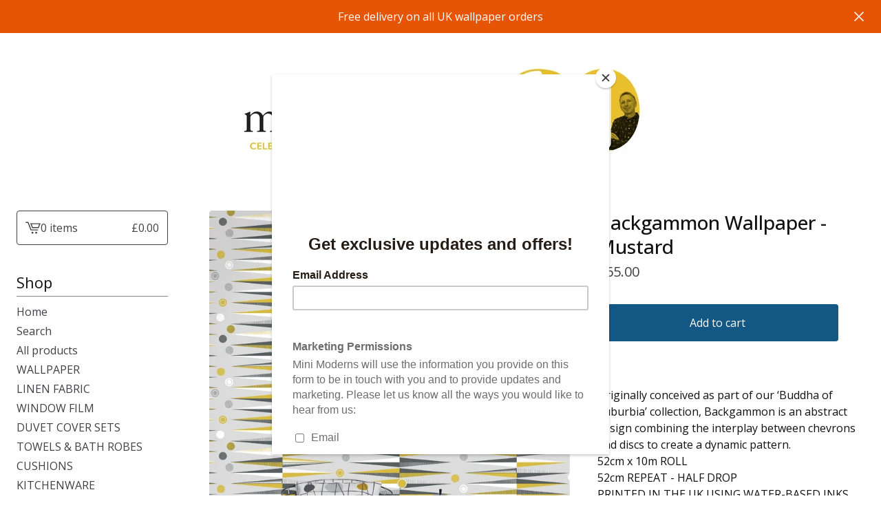

--- FILE ---
content_type: text/html; charset=utf-8
request_url: https://www.minimoderns.com/product/backgammon-wallpaper-mustard
body_size: 12964
content:









<!DOCTYPE html>
<html>
  <head>
    <title>Backgammon Wallpaper - Mustard | Mini Moderns</title>
    <meta charset="utf-8">
    <meta name="viewport" content="width=device-width, initial-scale=1">
    <link href="/theme_stylesheets/240538413/1768346365/theme.css" media="screen" rel="stylesheet" type="text/css">
    <!-- Served from Big Cartel Storefront -->
<!-- Big Cartel generated meta tags -->
<meta name="generator" content="Big Cartel" />
<meta name="author" content="Mini Moderns" />
<meta name="description" content="Originally conceived as part of our ‘Buddha of Suburbia’ collection, Backgammon is an abstract design combining the interplay between chevrons and..." />
<meta name="referrer" content="strict-origin-when-cross-origin" />
<meta name="product_id" content="6302063" />
<meta name="product_name" content="Backgammon Wallpaper - Mustard" />
<meta name="product_permalink" content="backgammon-wallpaper-mustard" />
<meta name="theme_name" content="Lunch Break" />
<meta name="theme_version" content="1.23.6" />
<meta property="og:type" content="product" />
<meta property="og:site_name" content="Mini Moderns" />
<meta property="og:title" content="Backgammon Wallpaper - Mustard" />
<meta property="og:url" content="https://www.minimoderns.com/product/backgammon-wallpaper-mustard" />
<meta property="og:description" content="Originally conceived as part of our ‘Buddha of Suburbia’ collection, Backgammon is an abstract design combining the interplay between chevrons and..." />
<meta property="og:image" content="https://assets.bigcartel.com/product_images/61890839/backgammonyellow2FINALlo.jpg?auto=format&amp;fit=max&amp;h=1200&amp;w=1200" />
<meta property="og:image:secure_url" content="https://assets.bigcartel.com/product_images/61890839/backgammonyellow2FINALlo.jpg?auto=format&amp;fit=max&amp;h=1200&amp;w=1200" />
<meta property="og:price:amount" content="65.00" />
<meta property="og:price:currency" content="GBP" />
<meta property="og:availability" content="instock" />
<meta name="twitter:card" content="summary_large_image" />
<meta name="twitter:title" content="Backgammon Wallpaper - Mustard" />
<meta name="twitter:description" content="Originally conceived as part of our ‘Buddha of Suburbia’ collection, Backgammon is an abstract design combining the interplay between chevrons and..." />
<meta name="twitter:image" content="https://assets.bigcartel.com/product_images/61890839/backgammonyellow2FINALlo.jpg?auto=format&amp;fit=max&amp;h=1200&amp;w=1200" />
<!-- end of generated meta tags -->

<!-- Big Cartel generated link tags -->
<link rel="preconnect" href="https://fonts.googleapis.com" />
<link rel="preconnect" href="https://fonts.gstatic.com" crossorigin="true" />
<link rel="stylesheet" href="//fonts.googleapis.com/css?family=Open+Sans:300,400,500,700&amp;display=swap" type="text/css" title="Google Fonts" />
<link rel="canonical" href="https://www.minimoderns.com/product/backgammon-wallpaper-mustard" />
<link rel="alternate" href="https://www.minimoderns.com/products.xml" type="application/rss+xml" title="Product Feed" />
<link rel="icon" href="https://assets.bigcartel.com/account_favicons/7164/logoweb3.png?auto=format&amp;fit=max&amp;h=32&amp;w=32" type="image/png" />
<link rel="apple-touch-icon" href="https://assets.bigcartel.com/account_favicons/7164/logoweb3.png?auto=format&amp;fit=max&amp;h=180&amp;w=180" />
<!-- end of generated link tags -->

<!-- Big Cartel generated structured data -->
<script type="application/ld+json">
[{"@context":"https://schema.org","@type":"BreadcrumbList","itemListElement":[{"@type":"ListItem","position":1,"name":"Home","item":"https://www.minimoderns.com/"},{"@type":"ListItem","position":2,"name":"Products","item":"https://www.minimoderns.com/products"},{"@type":"ListItem","position":3,"name":"WALLPAPER","item":"https://www.minimoderns.com/category/wallpaper"},{"@type":"ListItem","position":4,"name":"Backgammon Wallpaper - Mustard","item":"https://www.minimoderns.com/product/backgammon-wallpaper-mustard"}]},{"@context":"https://schema.org","@type":"BreadcrumbList","itemListElement":[{"@type":"ListItem","position":1,"name":"Home","item":"https://www.minimoderns.com/"},{"@type":"ListItem","position":2,"name":"Products","item":"https://www.minimoderns.com/products"},{"@type":"ListItem","position":3,"name":"COMPENDIUM COLLECTION","item":"https://www.minimoderns.com/category/compendium-collection"},{"@type":"ListItem","position":4,"name":"Backgammon Wallpaper - Mustard","item":"https://www.minimoderns.com/product/backgammon-wallpaper-mustard"}]}]
</script>
<script type="application/ld+json">
{"@context":"https://schema.org/","@type":"Product","name":"Backgammon Wallpaper - Mustard","url":"https://www.minimoderns.com/product/backgammon-wallpaper-mustard","description":"Originally conceived as part of our ‘Buddha of Suburbia’ collection, Backgammon is an abstract design combining the interplay between chevrons and discs to create a dynamic pattern. \n\n52cm x 10m ROLL\n52cm REPEAT - HALF DROP\n\nPRINTED IN THE UK USING WATER-BASED INKS ON FSC CERTIFIED PAPER\nNON-WOVEN, PASTE THE WALL, WALLPAPER\n\nFREE UK DELIVERY\n\nTo order samples:\nemail info@minimoderns.com stating which samples you would like, remembering to include your name and address.","sku":"6302063","image":["https://assets.bigcartel.com/product_images/61890839/backgammonyellow2FINALlo.jpg?auto=format\u0026fit=max\u0026h=1200\u0026w=1200","https://assets.bigcartel.com/product_images/315034044/AZDPT020MU.jpg?auto=format\u0026fit=max\u0026h=1200\u0026w=1200"],"brand":{"@type":"Brand","name":"Mini Moderns"},"offers":[{"@type":"Offer","name":"Backgammon Wallpaper - Mustard","url":"https://www.minimoderns.com/product/backgammon-wallpaper-mustard","sku":"20089831","price":"65.0","priceCurrency":"GBP","priceValidUntil":"2027-01-22","availability":"https://schema.org/InStock","itemCondition":"NewCondition","additionalProperty":[{"@type":"PropertyValue","propertyID":"item_group_id","value":"6302063"}],"shippingDetails":[{"@type":"OfferShippingDetails","shippingDestination":{"@type":"DefinedRegion","addressCountry":"AT"},"shippingRate":{"@type":"MonetaryAmount","value":"11.5","currency":"GBP"}},{"@type":"OfferShippingDetails","shippingDestination":{"@type":"DefinedRegion","addressCountry":"BE"},"shippingRate":{"@type":"MonetaryAmount","value":"11.5","currency":"GBP"}},{"@type":"OfferShippingDetails","shippingDestination":{"@type":"DefinedRegion","addressCountry":"DK"},"shippingRate":{"@type":"MonetaryAmount","value":"11.5","currency":"GBP"}},{"@type":"OfferShippingDetails","shippingDestination":{"@type":"DefinedRegion","addressCountry":"FI"},"shippingRate":{"@type":"MonetaryAmount","value":"11.5","currency":"GBP"}},{"@type":"OfferShippingDetails","shippingDestination":{"@type":"DefinedRegion","addressCountry":"FR"},"shippingRate":{"@type":"MonetaryAmount","value":"11.5","currency":"GBP"}},{"@type":"OfferShippingDetails","shippingDestination":{"@type":"DefinedRegion","addressCountry":"DE"},"shippingRate":{"@type":"MonetaryAmount","value":"11.5","currency":"GBP"}},{"@type":"OfferShippingDetails","shippingDestination":{"@type":"DefinedRegion","addressCountry":"GR"},"shippingRate":{"@type":"MonetaryAmount","value":"11.5","currency":"GBP"}},{"@type":"OfferShippingDetails","shippingDestination":{"@type":"DefinedRegion","addressCountry":"IS"},"shippingRate":{"@type":"MonetaryAmount","value":"11.5","currency":"GBP"}},{"@type":"OfferShippingDetails","shippingDestination":{"@type":"DefinedRegion","addressCountry":"IE"},"shippingRate":{"@type":"MonetaryAmount","value":"11.5","currency":"GBP"}},{"@type":"OfferShippingDetails","shippingDestination":{"@type":"DefinedRegion","addressCountry":"IT"},"shippingRate":{"@type":"MonetaryAmount","value":"11.5","currency":"GBP"}},{"@type":"OfferShippingDetails","shippingDestination":{"@type":"DefinedRegion","addressCountry":"LU"},"shippingRate":{"@type":"MonetaryAmount","value":"11.5","currency":"GBP"}},{"@type":"OfferShippingDetails","shippingDestination":{"@type":"DefinedRegion","addressCountry":"MC"},"shippingRate":{"@type":"MonetaryAmount","value":"11.5","currency":"GBP"}},{"@type":"OfferShippingDetails","shippingDestination":{"@type":"DefinedRegion","addressCountry":"NL"},"shippingRate":{"@type":"MonetaryAmount","value":"11.5","currency":"GBP"}},{"@type":"OfferShippingDetails","shippingDestination":{"@type":"DefinedRegion","addressCountry":"NO"},"shippingRate":{"@type":"MonetaryAmount","value":"11.5","currency":"GBP"}},{"@type":"OfferShippingDetails","shippingDestination":{"@type":"DefinedRegion","addressCountry":"PT"},"shippingRate":{"@type":"MonetaryAmount","value":"11.5","currency":"GBP"}},{"@type":"OfferShippingDetails","shippingDestination":{"@type":"DefinedRegion","addressCountry":"ES"},"shippingRate":{"@type":"MonetaryAmount","value":"11.5","currency":"GBP"}},{"@type":"OfferShippingDetails","shippingDestination":{"@type":"DefinedRegion","addressCountry":"SE"},"shippingRate":{"@type":"MonetaryAmount","value":"11.5","currency":"GBP"}},{"@type":"OfferShippingDetails","shippingDestination":{"@type":"DefinedRegion","addressCountry":"CH"},"shippingRate":{"@type":"MonetaryAmount","value":"11.5","currency":"GBP"}},{"@type":"OfferShippingDetails","shippingDestination":{"@type":"DefinedRegion","addressCountry":"TR"},"shippingRate":{"@type":"MonetaryAmount","value":"11.5","currency":"GBP"}},{"@type":"OfferShippingDetails","shippingDestination":{"@type":"DefinedRegion","addressCountry":"GB"},"shippingRate":{"@type":"MonetaryAmount","value":"0.0","currency":"GBP"}},{"@type":"OfferShippingDetails","shippingDestination":{"@type":"DefinedRegion","addressCountry":"US"},"shippingRate":{"@type":"MonetaryAmount","value":"23.0","currency":"GBP"}},{"@type":"OfferShippingDetails","shippingDestination":{"@type":"DefinedRegion","addressCountry":"AL"},"shippingRate":{"@type":"MonetaryAmount","value":"11.5","currency":"GBP"}},{"@type":"OfferShippingDetails","shippingDestination":{"@type":"DefinedRegion","addressCountry":"AD"},"shippingRate":{"@type":"MonetaryAmount","value":"11.5","currency":"GBP"}},{"@type":"OfferShippingDetails","shippingDestination":{"@type":"DefinedRegion","addressCountry":"AM"},"shippingRate":{"@type":"MonetaryAmount","value":"11.5","currency":"GBP"}},{"@type":"OfferShippingDetails","shippingDestination":{"@type":"DefinedRegion","addressCountry":"BA"},"shippingRate":{"@type":"MonetaryAmount","value":"11.5","currency":"GBP"}},{"@type":"OfferShippingDetails","shippingDestination":{"@type":"DefinedRegion","addressCountry":"BG"},"shippingRate":{"@type":"MonetaryAmount","value":"11.5","currency":"GBP"}},{"@type":"OfferShippingDetails","shippingDestination":{"@type":"DefinedRegion","addressCountry":"HR"},"shippingRate":{"@type":"MonetaryAmount","value":"11.5","currency":"GBP"}},{"@type":"OfferShippingDetails","shippingDestination":{"@type":"DefinedRegion","addressCountry":"CY"},"shippingRate":{"@type":"MonetaryAmount","value":"11.5","currency":"GBP"}},{"@type":"OfferShippingDetails","shippingDestination":{"@type":"DefinedRegion","addressCountry":"CZ"},"shippingRate":{"@type":"MonetaryAmount","value":"11.5","currency":"GBP"}},{"@type":"OfferShippingDetails","shippingDestination":{"@type":"DefinedRegion","addressCountry":"EE"},"shippingRate":{"@type":"MonetaryAmount","value":"11.5","currency":"GBP"}},{"@type":"OfferShippingDetails","shippingDestination":{"@type":"DefinedRegion","addressCountry":"FO"},"shippingRate":{"@type":"MonetaryAmount","value":"11.5","currency":"GBP"}},{"@type":"OfferShippingDetails","shippingDestination":{"@type":"DefinedRegion","addressCountry":"GE"},"shippingRate":{"@type":"MonetaryAmount","value":"11.5","currency":"GBP"}},{"@type":"OfferShippingDetails","shippingDestination":{"@type":"DefinedRegion","addressCountry":"GI"},"shippingRate":{"@type":"MonetaryAmount","value":"11.5","currency":"GBP"}},{"@type":"OfferShippingDetails","shippingDestination":{"@type":"DefinedRegion","addressCountry":"GL"},"shippingRate":{"@type":"MonetaryAmount","value":"11.5","currency":"GBP"}},{"@type":"OfferShippingDetails","shippingDestination":{"@type":"DefinedRegion","addressCountry":"HU"},"shippingRate":{"@type":"MonetaryAmount","value":"11.5","currency":"GBP"}},{"@type":"OfferShippingDetails","shippingDestination":{"@type":"DefinedRegion","addressCountry":"KZ"},"shippingRate":{"@type":"MonetaryAmount","value":"11.5","currency":"GBP"}},{"@type":"OfferShippingDetails","shippingDestination":{"@type":"DefinedRegion","addressCountry":"LV"},"shippingRate":{"@type":"MonetaryAmount","value":"11.5","currency":"GBP"}},{"@type":"OfferShippingDetails","shippingDestination":{"@type":"DefinedRegion","addressCountry":"LI"},"shippingRate":{"@type":"MonetaryAmount","value":"11.5","currency":"GBP"}},{"@type":"OfferShippingDetails","shippingDestination":{"@type":"DefinedRegion","addressCountry":"LT"},"shippingRate":{"@type":"MonetaryAmount","value":"11.5","currency":"GBP"}},{"@type":"OfferShippingDetails","shippingDestination":{"@type":"DefinedRegion","addressCountry":"MK"},"shippingRate":{"@type":"MonetaryAmount","value":"11.5","currency":"GBP"}},{"@type":"OfferShippingDetails","shippingDestination":{"@type":"DefinedRegion","addressCountry":"MT"},"shippingRate":{"@type":"MonetaryAmount","value":"11.5","currency":"GBP"}},{"@type":"OfferShippingDetails","shippingDestination":{"@type":"DefinedRegion","addressCountry":"MD"},"shippingRate":{"@type":"MonetaryAmount","value":"11.5","currency":"GBP"}},{"@type":"OfferShippingDetails","shippingDestination":{"@type":"DefinedRegion","addressCountry":"PL"},"shippingRate":{"@type":"MonetaryAmount","value":"11.5","currency":"GBP"}},{"@type":"OfferShippingDetails","shippingDestination":{"@type":"DefinedRegion","addressCountry":"RO"},"shippingRate":{"@type":"MonetaryAmount","value":"11.5","currency":"GBP"}},{"@type":"OfferShippingDetails","shippingDestination":{"@type":"DefinedRegion","addressCountry":"RU"},"shippingRate":{"@type":"MonetaryAmount","value":"11.5","currency":"GBP"}},{"@type":"OfferShippingDetails","shippingDestination":{"@type":"DefinedRegion","addressCountry":"SM"},"shippingRate":{"@type":"MonetaryAmount","value":"11.5","currency":"GBP"}},{"@type":"OfferShippingDetails","shippingDestination":{"@type":"DefinedRegion","addressCountry":"SK"},"shippingRate":{"@type":"MonetaryAmount","value":"11.5","currency":"GBP"}},{"@type":"OfferShippingDetails","shippingDestination":{"@type":"DefinedRegion","addressCountry":"SI"},"shippingRate":{"@type":"MonetaryAmount","value":"11.5","currency":"GBP"}},{"@type":"OfferShippingDetails","shippingDestination":{"@type":"DefinedRegion","addressCountry":"TM"},"shippingRate":{"@type":"MonetaryAmount","value":"11.5","currency":"GBP"}},{"@type":"OfferShippingDetails","shippingDestination":{"@type":"DefinedRegion","addressCountry":"UA"},"shippingRate":{"@type":"MonetaryAmount","value":"11.5","currency":"GBP"}},{"@type":"OfferShippingDetails","shippingDestination":{"@type":"DefinedRegion","addressCountry":"VA"},"shippingRate":{"@type":"MonetaryAmount","value":"11.5","currency":"GBP"}},{"@type":"OfferShippingDetails","shippingDestination":{"@type":"DefinedRegion","addressCountry":"RS"},"shippingRate":{"@type":"MonetaryAmount","value":"11.5","currency":"GBP"}},{"@type":"OfferShippingDetails","shippingDestination":{"@type":"DefinedRegion","addressCountry":"ME"},"shippingRate":{"@type":"MonetaryAmount","value":"11.5","currency":"GBP"}},{"@type":"OfferShippingDetails","shippingDestination":{"@type":"DefinedRegion","addressCountry":"GG"},"shippingRate":{"@type":"MonetaryAmount","value":"0.0","currency":"GBP"}},{"@type":"OfferShippingDetails","shippingDestination":{"@type":"DefinedRegion","addressCountry":"IM"},"shippingRate":{"@type":"MonetaryAmount","value":"0.0","currency":"GBP"}},{"@type":"OfferShippingDetails","shippingDestination":{"@type":"DefinedRegion","addressCountry":"AU"},"shippingRate":{"@type":"MonetaryAmount","value":"17.0","currency":"GBP"}},{"@type":"OfferShippingDetails","shippingDestination":{"@type":"DefinedRegion","addressCountry":"BR"},"shippingRate":{"@type":"MonetaryAmount","value":"17.0","currency":"GBP"}},{"@type":"OfferShippingDetails","shippingDestination":{"@type":"DefinedRegion","addressCountry":"CA"},"shippingRate":{"@type":"MonetaryAmount","value":"17.0","currency":"GBP"}},{"@type":"OfferShippingDetails","shippingDestination":{"@type":"DefinedRegion","addressCountry":"IL"},"shippingRate":{"@type":"MonetaryAmount","value":"17.0","currency":"GBP"}},{"@type":"OfferShippingDetails","shippingDestination":{"@type":"DefinedRegion","addressCountry":"IN"},"shippingRate":{"@type":"MonetaryAmount","value":"17.0","currency":"GBP"}},{"@type":"OfferShippingDetails","shippingDestination":{"@type":"DefinedRegion","addressCountry":"JP"},"shippingRate":{"@type":"MonetaryAmount","value":"17.0","currency":"GBP"}},{"@type":"OfferShippingDetails","shippingDestination":{"@type":"DefinedRegion","addressCountry":"KR"},"shippingRate":{"@type":"MonetaryAmount","value":"17.0","currency":"GBP"}},{"@type":"OfferShippingDetails","shippingDestination":{"@type":"DefinedRegion","addressCountry":"NZ"},"shippingRate":{"@type":"MonetaryAmount","value":"17.0","currency":"GBP"}}]}]}
</script>

<!-- end of generated structured data -->

<script>
  window.bigcartel = window.bigcartel || {};
  window.bigcartel = {
    ...window.bigcartel,
    ...{"account":{"id":305983,"host":"www.minimoderns.com","bc_host":"minimoderns.bigcartel.com","currency":"GBP","country":{"code":"GB","name":"United Kingdom"}},"theme":{"name":"Lunch Break","version":"1.23.6","colors":{"primary_text_color":"#111111","link_hover_color":"#135884","button_background_color":"#135884","button_text_color":"#FFFFFF","background_color":"#FFFFFF","button_hover_background_color":"#193648","link_text_color":"#111111"}},"checkout":{"payments_enabled":true,"stripe_publishable_key":"pk_live_8yzFDJUGAUgbxQ3Fqdty8q1o","paypal_merchant_id":"TMTAFA5YPFCJ8"},"product":{"id":6302063,"name":"Backgammon Wallpaper - Mustard","permalink":"backgammon-wallpaper-mustard","position":328,"url":"/product/backgammon-wallpaper-mustard","status":"active","created_at":"2012-05-28T10:53:36.000Z","has_password_protection":false,"images":[{"url":"https://assets.bigcartel.com/product_images/61890839/backgammonyellow2FINALlo.jpg?auto=format\u0026fit=max\u0026h=1000\u0026w=1000","width":668,"height":945},{"url":"https://assets.bigcartel.com/product_images/315034044/AZDPT020MU.jpg?auto=format\u0026fit=max\u0026h=1000\u0026w=1000","width":1181,"height":1181}],"price":65.0,"default_price":65.0,"tax":0.0,"on_sale":false,"description":"Originally conceived as part of our ‘Buddha of Suburbia’ collection, Backgammon is an abstract design combining the interplay between chevrons and discs to create a dynamic pattern. \r\n\r\n52cm x 10m ROLL\r\n52cm REPEAT - HALF DROP\r\n\r\nPRINTED IN THE UK USING WATER-BASED INKS ON FSC CERTIFIED PAPER\r\nNON-WOVEN, PASTE THE WALL, WALLPAPER\r\n\r\nFREE UK DELIVERY\r\n\r\nTo order samples:\r\nemail info@minimoderns.com stating which samples you would like, remembering to include your name and address.","has_option_groups":false,"options":[{"id":20089831,"name":"Backgammon Wallpaper - Mustard","price":65.0,"sold_out":false,"has_custom_price":false,"option_group_values":[],"isLowInventory":false,"isAlmostSoldOut":false}],"artists":[],"categories":[{"id":1566747,"name":"WALLPAPER","permalink":"wallpaper","url":"/category/wallpaper"},{"id":1420667457,"name":"COMPENDIUM COLLECTION","permalink":"compendium-collection","url":"/category/compendium-collection"}],"option_groups":[],"shipping":[{"amount_alone":11.5,"amount_with_others":6.0,"country":{"id":47,"name":"Albania","code":"AL"}},{"amount_alone":11.5,"amount_with_others":6.0,"country":{"id":50,"name":"Andorra","code":"AD"}},{"amount_alone":11.5,"amount_with_others":6.0,"country":{"id":54,"name":"Armenia","code":"AM"}},{"amount_alone":11.5,"amount_with_others":6.0,"country":{"id":73,"name":"Bulgaria","code":"BG"}},{"amount_alone":11.5,"amount_with_others":6.0,"country":{"id":89,"name":"Croatia","code":"HR"}},{"amount_alone":11.5,"amount_with_others":6.0,"country":{"id":91,"name":"Cyprus","code":"CY"}},{"amount_alone":11.5,"amount_with_others":6.0,"country":{"id":92,"name":"Czechia","code":"CZ"}},{"amount_alone":11.5,"amount_with_others":6.0,"country":{"id":111,"name":"Georgia","code":"GE"}},{"amount_alone":11.5,"amount_with_others":6.0,"country":{"id":16,"name":"Germany","code":"DE"}},{"amount_alone":11.5,"amount_with_others":6.0,"country":{"id":4,"name":"Austria","code":"AT"}},{"amount_alone":11.5,"amount_with_others":6.0,"country":{"id":5,"name":"Belgium","code":"BE"}},{"amount_alone":11.5,"amount_with_others":6.0,"country":{"id":67,"name":"Bosnia and Herzegovina","code":"BA"}},{"amount_alone":11.5,"amount_with_others":6.0,"country":{"id":11,"name":"Denmark","code":"DK"}},{"amount_alone":11.5,"amount_with_others":6.0,"country":{"id":100,"name":"Estonia","code":"EE"}},{"amount_alone":11.5,"amount_with_others":6.0,"country":{"id":103,"name":"Faroe Islands","code":"FO"}},{"amount_alone":11.5,"amount_with_others":6.0,"country":{"id":14,"name":"Finland","code":"FI"}},{"amount_alone":11.5,"amount_with_others":6.0,"country":{"id":15,"name":"France","code":"FR"}},{"amount_alone":11.5,"amount_with_others":6.0,"country":{"id":113,"name":"Gibraltar","code":"GI"}},{"amount_alone":11.5,"amount_with_others":6.0,"country":{"id":17,"name":"Greece","code":"GR"}},{"amount_alone":11.5,"amount_with_others":6.0,"country":{"id":114,"name":"Greenland","code":"GL"}},{"amount_alone":0.0,"amount_with_others":0.0,"country":{"id":244,"name":"Guernsey","code":"GG"}},{"amount_alone":11.5,"amount_with_others":6.0,"country":{"id":125,"name":"Hungary","code":"HU"}},{"amount_alone":11.5,"amount_with_others":6.0,"country":{"id":19,"name":"Iceland","code":"IS"}},{"amount_alone":11.5,"amount_with_others":6.0,"country":{"id":21,"name":"Ireland","code":"IE"}},{"amount_alone":0.0,"amount_with_others":0.0,"country":{"id":245,"name":"Isle of Man","code":"IM"}},{"amount_alone":11.5,"amount_with_others":6.0,"country":{"id":23,"name":"Italy","code":"IT"}},{"amount_alone":11.5,"amount_with_others":6.0,"country":{"id":130,"name":"Kazakhstan","code":"KZ"}},{"amount_alone":11.5,"amount_with_others":6.0,"country":{"id":137,"name":"Latvia","code":"LV"}},{"amount_alone":11.5,"amount_with_others":6.0,"country":{"id":142,"name":"Liechtenstein","code":"LI"}},{"amount_alone":11.5,"amount_with_others":6.0,"country":{"id":143,"name":"Lithuania","code":"LT"}},{"amount_alone":11.5,"amount_with_others":6.0,"country":{"id":26,"name":"Luxembourg","code":"LU"}},{"amount_alone":11.5,"amount_with_others":6.0,"country":{"id":145,"name":"North Macedonia","code":"MK"}},{"amount_alone":11.5,"amount_with_others":6.0,"country":{"id":150,"name":"Malta","code":"MT"}},{"amount_alone":11.5,"amount_with_others":6.0,"country":{"id":157,"name":"Moldova","code":"MD"}},{"amount_alone":11.5,"amount_with_others":6.0,"country":{"id":29,"name":"Monaco","code":"MC"}},{"amount_alone":11.5,"amount_with_others":6.0,"country":{"id":243,"name":"Montenegro","code":"ME"}},{"amount_alone":11.5,"amount_with_others":6.0,"country":{"id":30,"name":"Netherlands","code":"NL"}},{"amount_alone":11.5,"amount_with_others":6.0,"country":{"id":32,"name":"Norway","code":"NO"}},{"amount_alone":11.5,"amount_with_others":6.0,"country":{"id":184,"name":"Poland","code":"PL"}},{"amount_alone":11.5,"amount_with_others":6.0,"country":{"id":33,"name":"Portugal","code":"PT"}},{"amount_alone":11.5,"amount_with_others":6.0,"country":{"id":189,"name":"Romania","code":"RO"}},{"amount_alone":11.5,"amount_with_others":6.0,"country":{"id":190,"name":"Russian Federation","code":"RU"}},{"amount_alone":11.5,"amount_with_others":6.0,"country":{"id":197,"name":"San Marino","code":"SM"}},{"amount_alone":11.5,"amount_with_others":6.0,"country":{"id":242,"name":"Serbia","code":"RS"}},{"amount_alone":11.5,"amount_with_others":6.0,"country":{"id":203,"name":"Slovakia","code":"SK"}},{"amount_alone":11.5,"amount_with_others":6.0,"country":{"id":204,"name":"Slovenia","code":"SI"}},{"amount_alone":11.5,"amount_with_others":6.0,"country":{"id":36,"name":"Spain","code":"ES"}},{"amount_alone":11.5,"amount_with_others":6.0,"country":{"id":37,"name":"Sweden","code":"SE"}},{"amount_alone":11.5,"amount_with_others":6.0,"country":{"id":38,"name":"Switzerland","code":"CH"}},{"amount_alone":11.5,"amount_with_others":6.0,"country":{"id":41,"name":"Turkey","code":"TR"}},{"amount_alone":11.5,"amount_with_others":6.0,"country":{"id":224,"name":"Turkmenistan","code":"TM"}},{"amount_alone":11.5,"amount_with_others":6.0,"country":{"id":228,"name":"Ukraine","code":"UA"}},{"amount_alone":0.0,"amount_with_others":0.0,"country":{"id":42,"name":"United Kingdom","code":"GB"}},{"amount_alone":23.0,"amount_with_others":8.0,"country":{"id":43,"name":"United States","code":"US"}},{"amount_alone":11.5,"amount_with_others":6.0,"country":{"id":232,"name":"Holy See (Vatican City State)","code":"VA"}},{"amount_alone":17.0,"amount_with_others":17.0}]},"page":{"type":"product"}}
  }
</script>
<script id="stripe-js" src="https://js.stripe.com/v3/" ></script>
<script async src="https://www.paypal.com/sdk/js?client-id=AbPSFDwkxJ_Pxau-Ek8nKIMWIanP8jhAdSXX5MbFoCq_VkpAHX7DZEbfTARicVRWOVUgeUt44lu7oHF-&merchant-id=TMTAFA5YPFCJ8&currency=GBP&components=messages,buttons" data-partner-attribution-id="BigCartel_SP_PPCP" data-namespace="PayPalSDK"></script>
<style type="text/css">.bc-product-video-embed { width: 100%; max-width: 640px; margin: 0 auto 1rem; } .bc-product-video-embed iframe { aspect-ratio: 16 / 9; width: 100%; border: 0; }</style>
<!-- Google Analytics Code -->
<script async src="https://www.googletagmanager.com/gtag/js?id=UA-26826831-1"></script>
<script>
  window.dataLayer = window.dataLayer || [];
  function gtag(){window.dataLayer.push(arguments);}
  gtag('js', new Date());

  gtag('config', 'UA-26826831-1', {
    'linker': {
      'domains': ['www.minimoderns.com', 'minimoderns.bigcartel.com', 'checkout.bigcartel.com']
    }
  });
</script>
<!-- End Google Analytics Code -->
<script>
  window.gtag('event', "view_item", {"currency":"GBP","value":"65.0","items":[{"item_id":"20089831","item_name":"Backgammon Wallpaper - Mustard","item_variant":null,"price":"65.0","quantity":1,"item_category":"WALLPAPER","item_category2":"COMPENDIUM COLLECTION"}]});
</script>
<script>
function getProductInfo() {
  return new Promise((resolve, reject) => {
      var permalink = document.querySelector('meta[name="product_permalink"]').getAttribute('content');

      Product.find(permalink, function(product) {
          if (product) {
              resolve(product);
          } else {
              reject('Product not found');
          }
      });
  });
}

async function handleProductInfo() {
  try {
      var currentProduct = await getProductInfo();
      return currentProduct;
  } catch (error) {
      console.error(error);
  }
}
</script>
<script>
  
  function sendGoogleAddToCartEvent(id, productName, variantName, price, quantity) {
  window.gtag('event', 'add_to_cart', {
    currency: "GBP",
    value: price*quantity,
    items: [
      {
        item_id: id,
        item_name: productName,
        item_variant: variantName,
        quantity: quantity,
        price: price
      }
    ]
  });
};

  
  

  document.addEventListener('DOMContentLoaded', function() {
    if (!window.addedCartEventListener) {
      var addToCartform = document.querySelector('form[action="/cart"]');
      if (addToCartform) {
        addToCartform.addEventListener('submit', function(e) {
          const productForm = e.target;
          const itemId = document.getElementsByName('cart[add][id]')[0]?.value;

          handleProductInfo().then(product => {
            const variant = product.options.find(option => option.id === parseInt(itemId));
            const itemPrice = parseFloat(variant?.price);
            const quantityInput = productForm.querySelector('input#quantity');
            const quantity = quantityInput ? parseInt(quantityInput.value, 10) : 1;

            let productFullName;
            let variantName;

            if (product.options.length > 1 || (product.options.length == 1 && variant.name != product.name)) {
              productFullName = `${product.name} (${variant.name})`;
              variantName = variant.name;
            } else {
              productFullName = product.name;
            }

            if (typeof sendMetaAddToCartEvent === 'function') {
              sendMetaAddToCartEvent(itemId, productFullName, itemPrice, quantity);
            }

            if (typeof sendGoogleAddToCartEvent === 'function') {
              sendGoogleAddToCartEvent(itemId, product.name, variantName, itemPrice, quantity);
            }

            if (typeof sendTiktokAddToCartEvent === 'function') {
              sendTiktokAddToCartEvent(itemId, productFullName, itemPrice, quantity);
            }

            if (typeof sendPinterestAddToCartEvent === 'function') {
              sendPinterestAddToCartEvent(itemId, productFullName, itemPrice, quantity);
            }
          }).catch(error => {
              console.error(error);
          });
        }, true);

        window.addedCartEventListener = true;
      }
    }
  });
</script>
<script type="text/javascript">
  var _bcaq = _bcaq || [];
  _bcaq.push(['_setUrl','stats1.bigcartel.com']);_bcaq.push(['_trackVisit','305983']);_bcaq.push(['_trackProduct','6302063','305983']);
  (function() {
    var bca = document.createElement('script'); bca.type = 'text/javascript'; bca.async = true;
    bca.src = '/stats.min.js';
    var s = document.getElementsByTagName('script')[0]; s.parentNode.insertBefore(bca, s);
  })();
</script>
<script src="/assets/currency-formatter-e6d2ec3fd19a4c813ec8b993b852eccecac4da727de1c7e1ecbf0a335278e93a.js"></script>
    <style type="text/css">.preload * { opacity: 0 } .transition-preload * { transition:none!important; }</style>
  <script type="text/javascript" src="//s3.amazonaws.com/downloads.mailchimp.com/js/mc-validate.js"></script><script type="text/javascript">(function($) {window.fnames = new Array(); window.ftypes = new Array();fnames[0]='EMAIL';ftypes[0]='email';fnames[1]='FNAME';ftypes[1]='text';fnames[2]='LNAME';ftypes[2]='text';}(jQuery));var $mcj = jQuery.noConflict(true);</script>
<style></style>
<meta name="google-site-verification" content="GcQ6oYBNAJ4vBseujQrzMYB_J1hvqzGXmWFSd54gL6U" />
</head>
  <body id="product" class="product theme preload transition-preload" data-bc-page-type="product">
    
      <div role="complementary" aria-label="Announcement message" class="announcement-message">
        
          <div class="announcement-message__text">Free delivery on all UK wallpaper orders</div>
          <button title="Close announcement message" class="announcement-message__close-button">
            <svg aria-hidden="true" fill="currentColor" class="announcement-message__close-icon" xmlns="http://www.w3.org/2000/svg" viewBox="0 0 14.1 14.1" enable-background="new 0 0 14.1 14.1"><path d="M14.1 1.1l-1.1-1.1-6 6-5.9-6-1.1 1.1 6 5.9-6 6 1.1 1.1 5.9-6 6 6 1.1-1.1-6-6z"/></svg>
          </button>
        
      </div>
    
    <div class="mobile_nav">
      <button class="open_menu" aria-label="Open Menu" aria-expanded="false" aria-controls="sidebar-navigation">
        <div class="hamburger-container">
          <span></span>
          <span></span>
          <span></span>
          <span></span>
        </div>
      </button>
      <a href="/cart" class="mobile_cart">
        <svg aria-hidden="true" fill="currentColor" class="cart_icon" xmlns="http://www.w3.org/2000/svg" height="20" width="20" viewBox="0 0 22 17" enable-background="new 0 0 22 17"><path d="M4.3 0h-4.3l.5 1.4h2.8l4.2 10.9h10.5l.5-1.4h-10zM6.9 1.9l2.8 7.1h9.5l2.8-7.1h-15.1zm11.4 5.7h-7.6l-1.7-4.3h10.9l-1.6 4.3z"/><circle cx="10.2" cy="15.6" r="1.4"/><circle cx="15.6" cy="15.6" r="1.4"/></svg>
        <span class="sr-only">View cart - </span><span class="cart_title">0 items</span>/<span class="cart_numbers"><span data-currency-amount="0" data-currency-code="GBP"><span class="currency_sign">&pound;</span>0.00</span></span>
      </a>
  	</div>
    <header class="logo" data-bc-hook="header">
  		<div class="inner-wrapper">
        <a href="/" title="Mini Moderns" class="store_header logo">
          
            
            
            
            
            
            <img
              alt="Mini Moderns Home"
              class="store-image"
              data-logo-height="130"
              srcset="https://assets.bigcartel.com/theme_images/154262382/20.jpg?auto=format&fit=max&h=130&w=780 1x, https://assets.bigcartel.com/theme_images/154262382/20.jpg?auto=format&fit=max&h=260&w=1560 2x"
              src="https://assets.bigcartel.com/theme_images/154262382/20.jpg?auto=format&fit=max&h=130&w=780"
            >
          
        </a>
      </div>
    </header>
    <div class="wrap left-sidebar">
      
      <aside class="sidebar-navigation" id="sidebar-navigation" aria-label="Main menu">
        <a href="/cart" class="side_cart">
          <span class="sr-only">View cart - </span>
          <svg aria-hidden="true" class="cart_icon" xmlns="http://www.w3.org/2000/svg" height="20" width="20" viewBox="0 0 22 17" enable-background="new 0 0 22 17"><path d="M4.3 0h-4.3l.5 1.4h2.8l4.2 10.9h10.5l.5-1.4h-10zM6.9 1.9l2.8 7.1h9.5l2.8-7.1h-15.1zm11.4 5.7h-7.6l-1.7-4.3h10.9l-1.6 4.3z"/><circle cx="10.2" cy="15.6" r="1.4"/><circle cx="15.6" cy="15.6" r="1.4"/></svg>
          <span class="cart_title">0 items</span>
          <span class="cart_numbers"><span data-currency-amount="0" data-currency-code="GBP"><span class="currency_sign">&pound;</span>0.00</span></span>
        </a>
        <nav>
          <div class="side_categories">
            <div class="nav_title">Shop</div>
            <ul>
              <li><a href="/">Home</a></li>
              
                <li>
                  <button class="button--open-search link" aria-haspopup="dialog" aria-controls="search-modal">
                    Search
                  </button>
                </li>
              
              
                <li><a href="/products">All products</a></li>
              
              
                
                  <li><a title="View WALLPAPER" href="/category/wallpaper">WALLPAPER</a></li>
                
                  <li><a title="View LINEN FABRIC" href="/category/linen-fabric">LINEN FABRIC</a></li>
                
                  <li><a title="View WINDOW FILM" href="/category/window-film">WINDOW FILM</a></li>
                
                  <li><a title="View DUVET COVER SETS" href="/category/duvet-cover-sets">DUVET COVER SETS</a></li>
                
                  <li><a title="View TOWELS &amp; BATH ROBES" href="/category/towels-bath-robes">TOWELS & BATH ROBES</a></li>
                
                  <li><a title="View CUSHIONS" href="/category/cushions">CUSHIONS</a></li>
                
                  <li><a title="View KITCHENWARE" href="/category/kitchenware">KITCHENWARE</a></li>
                
                  <li><a title="View LAMPSHADES" href="/category/lampshades">LAMPSHADES</a></li>
                
                  <li><a title="View SIGNED BOOK " href="/category/signed-book">SIGNED BOOK </a></li>
                
                  <li><a title="View LUCIENNE DAY COLLECTION" href="/category/lucienne-day-collection">LUCIENNE DAY COLLECTION</a></li>
                
                  <li><a title="View SHORT STORIES COLLECTION" href="/category/short-stories-collection">SHORT STORIES COLLECTION</a></li>
                
                  <li><a title="View TRAVELOGUE COLLECTION" href="/category/travelogue-collection">TRAVELOGUE COLLECTION</a></li>
                
                  <li><a title="View CULTURE! COLLECTION" href="/category/culture-collection">CULTURE! COLLECTION</a></li>
                
                  <li><a title="View SATURDAY NIGHT/SUNDAY MORNING COLLECTION" href="/category/saturday-night-sunday-morning-collection">SATURDAY NIGHT/SUNDAY MORNING COLLECTION</a></li>
                
                  <li><a title="View COMPENDIUM COLLECTION" href="/category/compendium-collection">COMPENDIUM COLLECTION</a></li>
                
                  <li><a title="View WHITBY COLLECTION" href="/category/whitby-collection">WHITBY COLLECTION</a></li>
                
                  <li><a title="View TOTE BAGS - SPECIAL OFFER" href="/category/tote-bags-special-offer">TOTE BAGS - SPECIAL OFFER</a></li>
                
                  <li><a title="View WALLPAPER BATCH ENDS  - 50% OFF" href="/category/wallpaper-batch-ends-50-off">WALLPAPER BATCH ENDS  - 50% OFF</a></li>
                
              
            </ul>
          </div>
          
          
          

          
          

          
            <div class="side_pages">
              <div class="nav_title">More</div>
              <ul>
                
                  
                    <li><a title="View About Us" href="/about-us">About Us</a></li>
                  
                    <li><a title="View Wallpaper Stockists" href="/stockists">Wallpaper Stockists</a></li>
                  
                    <li><a title="View Essential Information" href="/essential-information">Essential Information</a></li>
                  
                    <li><a title="View Newsletter Sign-up" href="/newsletter-sign-up">Newsletter Sign-up</a></li>
                  
                
                
                
                  <li><a href="/contact">Contact</a></li>
                
                
                
              </ul>
            </div>
          

          
        </nav>
      </aside>
      
        <main class="content" id="main" data-bc-hook="content">
          
            

<div data-bc-hook="product-container">
  <section class="product_pricing">
    <h1>Backgammon Wallpaper - Mustard</h1>
    <div class="product_price_status">
      <span class="product_price with-spacing">
        
          <span data-currency-amount="65.0" data-currency-code="GBP"><span class="currency_sign">&pound;</span>65.00</span>

          
        
      </span>
      
          
        
    </div>
    
      <div id="payment-processor-messaging">
        <div id="paypal-messaging-container" style="height: 0; overflow: hidden;">
          <div id="paypal-messaging-element"></div>
        </div>
        <div id="stripe-messaging-container" style="height: 0; overflow: hidden;">
          <div id="payment-method-messaging-element"></div>
        </div>
      </div>
    
  </section>
  <section class="product_images">
    <div class="product-images desktop-carousel mobile-show-thumbnails" data-total-images="2">
      
        <div class="splide product-carousel" role="group" aria-label="Backgammon Wallpaper - Mustard images">
          <div class="splide__track">
            <div class="splide__list">
              
                
                
                
                <div class="splide__slide">
                  
                    <a aria-label="Open image 1 in image viewer" class="zoom-image-container gallery-link" href="https://assets.bigcartel.com/product_images/61890839/backgammonyellow2FINALlo.jpg?auto=format&fit=max&w=2000" data-pswp-width="1336.0" data-pswp-height="1890.0" >
                  
                    <img
                      alt="Image 1 of Backgammon Wallpaper - Mustard"
                      class="product-image lazyload"
                      fetchpriority="high"
                      src="https://assets.bigcartel.com/product_images/61890839/backgammonyellow2FINALlo.jpg?auto=format&fit=max&w=200"
                      data-srcset="
                        https://assets.bigcartel.com/product_images/61890839/backgammonyellow2FINALlo.jpg?auto=format&fit=max&w=400 400w,
                        https://assets.bigcartel.com/product_images/61890839/backgammonyellow2FINALlo.jpg?auto=format&fit=max&w=700 700w,
                        https://assets.bigcartel.com/product_images/61890839/backgammonyellow2FINALlo.jpg?auto=format&fit=max&w=1000 1000w,
                        https://assets.bigcartel.com/product_images/61890839/backgammonyellow2FINALlo.jpg?auto=format&fit=max&w=1400 1400w,
                        https://assets.bigcartel.com/product_images/61890839/backgammonyellow2FINALlo.jpg?auto=format&fit=max&w=2000 2000w,
                      "
                      width="668.0"
                      height="945"
                      data-sizes="auto"
                    >
                  </a>
                </div>
              
                
                
                
                <div class="splide__slide">
                  
                    <a aria-label="Open image 2 in image viewer" class="zoom-image-container gallery-link" href="https://assets.bigcartel.com/product_images/315034044/AZDPT020MU.jpg?auto=format&fit=max&w=2000" data-pswp-width="2362.0" data-pswp-height="2362.0" >
                  
                    <img
                      alt="Image 2 of Backgammon Wallpaper - Mustard"
                      class="product-image lazyload"
                      loading="lazy"
                      src="https://assets.bigcartel.com/product_images/315034044/AZDPT020MU.jpg?auto=format&fit=max&w=200"
                      data-srcset="
                        https://assets.bigcartel.com/product_images/315034044/AZDPT020MU.jpg?auto=format&fit=max&w=400 400w,
                        https://assets.bigcartel.com/product_images/315034044/AZDPT020MU.jpg?auto=format&fit=max&w=700 700w,
                        https://assets.bigcartel.com/product_images/315034044/AZDPT020MU.jpg?auto=format&fit=max&w=1000 1000w,
                        https://assets.bigcartel.com/product_images/315034044/AZDPT020MU.jpg?auto=format&fit=max&w=1400 1400w,
                        https://assets.bigcartel.com/product_images/315034044/AZDPT020MU.jpg?auto=format&fit=max&w=2000 2000w,
                      "
                      width="1181.0"
                      height="1181"
                      data-sizes="auto"
                    >
                  </a>
                </div>
              
            </div>
          </div>
          
        </div>
        <div class="product-thumbnails-buttons-container">
          <button aria-label="Slide left" aria-controls="carousel-thumbnail" class="thumb-scroller thumb-scroller--left" disabled data-direction="left">
            <svg aria-hidden="true" viewBox="0 0 15 7.6" enable-background="new 0 0 15 7.6"><path d="M15 1.1l-7.5 6.5-7.5-6.3 1-1.2 6.5 5.5 6.5-5.6z"/></svg>
          </button>
          <ul class="product-thumbnails--list" id="carousel-thumbnail">
            
              <li class="product-thumbnails--item">
                <button class="product-thumbnails--change-slide" type="button" tabindex="0" aria-label="View image 1 of 2">
                  <img
                    alt=""
                    class="lazyload"
                    src="https://assets.bigcartel.com/product_images/61890839/backgammonyellow2FINALlo.jpg?auto=format&fit=max&w=150"
                    data-srcset="
                      https://assets.bigcartel.com/product_images/61890839/backgammonyellow2FINALlo.jpg?auto=format&fit=max&w=250 250w,
                      https://assets.bigcartel.com/product_images/61890839/backgammonyellow2FINALlo.jpg?auto=format&fit=max&w=300 300w
                    "
                    data-sizes="auto"
                  >
                </button>
              </li>
            
              <li class="product-thumbnails--item">
                <button class="product-thumbnails--change-slide" type="button" tabindex="0" aria-label="View image 2 of 2">
                  <img
                    alt=""
                    class="lazyload"
                    src="https://assets.bigcartel.com/product_images/315034044/AZDPT020MU.jpg?auto=format&fit=max&w=150"
                    data-srcset="
                      https://assets.bigcartel.com/product_images/315034044/AZDPT020MU.jpg?auto=format&fit=max&w=250 250w,
                      https://assets.bigcartel.com/product_images/315034044/AZDPT020MU.jpg?auto=format&fit=max&w=300 300w
                    "
                    data-sizes="auto"
                  >
                </button>
              </li>
            
          </ul>
          <button aria-label="Slide right" aria-controls="carousel-thumbnail" class="thumb-scroller thumb-scroller--right" data-direction="right">
            <svg aria-hidden="true" viewBox="0 0 15 7.6" enable-background="new 0 0 15 7.6"><path d="M15 1.1l-7.5 6.5-7.5-6.3 1-1.2 6.5 5.5 6.5-5.6z"/></svg>
          </button>
        </div>
        <div class="mobile-buttons-indicator">
          <button aria-label="View previous image" class="change-slide change-slide--left previous-slide">
            <svg fill="currentColor" aria-hidden="true" viewBox="0 0 15 7.6" enable-background="new 0 0 15 7.6"><path d="M15 1.1l-7.5 6.5-7.5-6.3 1-1.2 6.5 5.5 6.5-5.6z"/></svg>
          </button>
          <div><span class="current-slide-number">1</span> of 2</div>
          <button aria-label="View next image" class="change-slide change-slide--right next-slide">
            <svg fill="currentColor" aria-hidden="true" viewBox="0 0 15 7.6" enable-background="new 0 0 15 7.6"><path d="M15 1.1l-7.5 6.5-7.5-6.3 1-1.2 6.5 5.5 6.5-5.6z"/></svg>
          </button>
        </div>
      
    </div>
  </section>
  <section class="product_details">
    
      <form id="add-to-cart-form" method="post" class="product-form show-sold-out" action="/cart" accept-charset="utf8">
        <input type="hidden" name="utf8" value='✓'>
        
          <input type="hidden" name="cart[add][id]" id="option" value="20089831" />
        
        <button id="add-to-cart-button" class="button add-to-cart-button" type="submit" data-add-title="Add to cart" data-sold-title="Sold out">Add to cart</button>
        <div id="instant-checkout-button" style="display:none" data-stripe-user-id="acct_154D8iKMdpFwdYUN" data-cart-url="https://api.bigcartel.com/store/305983/carts" data-account-country="GB" data-account-currency="gbp" data-button-height="44px" data-button-theme="dark"></div><script src="/assets/instant-checkout-c43967eec81e774179ce3140ed3bd1d1b8e32b8e7fe95e3c8bee59ccc265913b.js"></script>
        <div class="inventory-status-message" data-inventory-message></div>
        
      </form>
    
    <div class="product_description">
      
        <p>Originally conceived as part of our ‘Buddha of Suburbia’ collection, Backgammon is an abstract design combining the interplay between chevrons and discs to create a dynamic pattern.</p>
<p>52cm x 10m ROLL
<br />52cm REPEAT - HALF DROP</p>
<p>PRINTED IN THE UK USING WATER-BASED INKS ON FSC CERTIFIED PAPER
<br />NON-WOVEN, PASTE THE WALL, WALLPAPER</p>
<p>FREE UK DELIVERY</p>
<p>To order samples:
<br />email <a href="/cdn-cgi/l/email-protection" class="__cf_email__" data-cfemail="f29b9c949db29f9b9c9b9f9d9697809c81dc919d9f">[email&#160;protected]</a> stating which samples you would like, remembering to include your name and address.</p>
      
    </div>
  </section>
</div>

          
        </main>
      

    
      
      
      
      
        <aside class="related-products-container" data-num-products="" role="complementary" aria-label="You might also like">
          <div class="related-products-header">
            <h2 class="related-products-title">You might also like</h2>
          </div>
          <div class="product-list-container">
            <div class="related-product-list product-list">
              
                
                
                
                
                
                
                
                
                <div class="product-list-thumb product">
                  <a class="product-list-link" href="/product/whitby-duvet-cover-set" title="Whitby Duvet Cover Set - Washed Denim">
                    <div class="product-list-image-container product-list-image-container-cover">
                      <img
                        alt=""
                        class="blur-up product-list-image lazyload grid-cover"
                        src="https://assets.bigcartel.com/product_images/361324825/whitbybedweb1.jpg?auto=format&fit=max&w=20"
                        data-aspectratio="0.6740867579908676"
                        data-srcset="
                          https://assets.bigcartel.com/product_images/361324825/whitbybedweb1.jpg?auto=format&fit=max&w=240 240w,
                          https://assets.bigcartel.com/product_images/361324825/whitbybedweb1.jpg?auto=format&fit=max&w=320 320w,
                          https://assets.bigcartel.com/product_images/361324825/whitbybedweb1.jpg?auto=format&fit=max&w=400 400w,
                          https://assets.bigcartel.com/product_images/361324825/whitbybedweb1.jpg?auto=format&fit=max&w=540 540w,
                          https://assets.bigcartel.com/product_images/361324825/whitbybedweb1.jpg?auto=format&fit=max&w=600 600w,
                          https://assets.bigcartel.com/product_images/361324825/whitbybedweb1.jpg?auto=format&fit=max&w=800 800w,
                          https://assets.bigcartel.com/product_images/361324825/whitbybedweb1.jpg?auto=format&fit=max&w=960 960w
                        "
                        data-sizes="auto"
                      >
                    </div>
                    <div class="product-list-thumb-info">
                      <div class="product-list-thumb-name">Whitby Duvet Cover Set - Washed Denim</div>
                      <div class="product-list-thumb-price">
                        
                        
                        
                        

                        
                            <span class="currency_sign">&pound;</span>55.00 - <span class="currency_sign">&pound;</span>100.00

                            
                        
                      </div>
                      
                        
                          <div class="product-list-thumb-options-description">
                            4 Options
                          </div>
                        
                      
                        
                      
                    </div>
                  </a>
                </div>
              
                
                
                
                
                
                
                
                
                <div class="product-list-thumb product">
                  <a class="product-list-link" href="/product/p-l-u-t-o-duvet-cover-set" title="P.L.U.T.O. Duvet Cover Set - Coach Emerald">
                    <div class="product-list-image-container product-list-image-container-cover">
                      <img
                        alt=""
                        class="blur-up product-list-image lazyload grid-cover"
                        src="https://assets.bigcartel.com/product_images/361324078/plutobedweb1.jpg?auto=format&fit=max&w=20"
                        data-aspectratio="0.6740867579908676"
                        data-srcset="
                          https://assets.bigcartel.com/product_images/361324078/plutobedweb1.jpg?auto=format&fit=max&w=240 240w,
                          https://assets.bigcartel.com/product_images/361324078/plutobedweb1.jpg?auto=format&fit=max&w=320 320w,
                          https://assets.bigcartel.com/product_images/361324078/plutobedweb1.jpg?auto=format&fit=max&w=400 400w,
                          https://assets.bigcartel.com/product_images/361324078/plutobedweb1.jpg?auto=format&fit=max&w=540 540w,
                          https://assets.bigcartel.com/product_images/361324078/plutobedweb1.jpg?auto=format&fit=max&w=600 600w,
                          https://assets.bigcartel.com/product_images/361324078/plutobedweb1.jpg?auto=format&fit=max&w=800 800w,
                          https://assets.bigcartel.com/product_images/361324078/plutobedweb1.jpg?auto=format&fit=max&w=960 960w
                        "
                        data-sizes="auto"
                      >
                    </div>
                    <div class="product-list-thumb-info">
                      <div class="product-list-thumb-name">P.L.U.T.O. Duvet Cover Set - Coach Emerald</div>
                      <div class="product-list-thumb-price">
                        
                        
                        
                        

                        
                            <span class="currency_sign">&pound;</span>55.00 - <span class="currency_sign">&pound;</span>100.00

                            
                        
                      </div>
                      
                        
                          <div class="product-list-thumb-options-description">
                            4 Options
                          </div>
                        
                      
                        
                      
                    </div>
                  </a>
                </div>
              
                
                
                
                
                
                
                
                
                <div class="product-list-thumb product">
                  <a class="product-list-link" href="/product/dotty-duvet-cover-set-mustard" title="Dotty Duvet Cover Set - Mustard">
                    <div class="product-list-image-container product-list-image-container-cover">
                      <img
                        alt=""
                        class="blur-up product-list-image lazyload grid-cover"
                        src="https://assets.bigcartel.com/product_images/393866172/dotty+bed+web+1.jpg?auto=format&fit=max&w=20"
                        data-aspectratio="0.6740867579908676"
                        data-srcset="
                          https://assets.bigcartel.com/product_images/393866172/dotty+bed+web+1.jpg?auto=format&fit=max&w=240 240w,
                          https://assets.bigcartel.com/product_images/393866172/dotty+bed+web+1.jpg?auto=format&fit=max&w=320 320w,
                          https://assets.bigcartel.com/product_images/393866172/dotty+bed+web+1.jpg?auto=format&fit=max&w=400 400w,
                          https://assets.bigcartel.com/product_images/393866172/dotty+bed+web+1.jpg?auto=format&fit=max&w=540 540w,
                          https://assets.bigcartel.com/product_images/393866172/dotty+bed+web+1.jpg?auto=format&fit=max&w=600 600w,
                          https://assets.bigcartel.com/product_images/393866172/dotty+bed+web+1.jpg?auto=format&fit=max&w=800 800w,
                          https://assets.bigcartel.com/product_images/393866172/dotty+bed+web+1.jpg?auto=format&fit=max&w=960 960w
                        "
                        data-sizes="auto"
                      >
                    </div>
                    <div class="product-list-thumb-info">
                      <div class="product-list-thumb-name">Dotty Duvet Cover Set - Mustard</div>
                      <div class="product-list-thumb-price">
                        
                        
                        
                        

                        
                            <span class="currency_sign">&pound;</span>55.00 - <span class="currency_sign">&pound;</span>100.00

                            
                        
                      </div>
                      
                        
                          <div class="product-list-thumb-options-description">
                            4 Options
                          </div>
                        
                      
                        
                      
                    </div>
                  </a>
                </div>
              
                
                
                
                
                
                
                
                
                <div class="product-list-thumb product">
                  <a class="product-list-link" href="/product/pet-soundsfolk-rock-duvet-cover-set" title="Pet Sounds/Folk Rock Duvet Cover Set - Powder Blue &amp; Olive">
                    <div class="product-list-image-container product-list-image-container-cover">
                      <img
                        alt=""
                        class="blur-up product-list-image lazyload grid-cover"
                        src="https://assets.bigcartel.com/product_images/408175581/pet1.jpg?auto=format&fit=max&w=20"
                        data-aspectratio="0.6748971193415638"
                        data-srcset="
                          https://assets.bigcartel.com/product_images/408175581/pet1.jpg?auto=format&fit=max&w=240 240w,
                          https://assets.bigcartel.com/product_images/408175581/pet1.jpg?auto=format&fit=max&w=320 320w,
                          https://assets.bigcartel.com/product_images/408175581/pet1.jpg?auto=format&fit=max&w=400 400w,
                          https://assets.bigcartel.com/product_images/408175581/pet1.jpg?auto=format&fit=max&w=540 540w,
                          https://assets.bigcartel.com/product_images/408175581/pet1.jpg?auto=format&fit=max&w=600 600w,
                          https://assets.bigcartel.com/product_images/408175581/pet1.jpg?auto=format&fit=max&w=800 800w,
                          https://assets.bigcartel.com/product_images/408175581/pet1.jpg?auto=format&fit=max&w=960 960w
                        "
                        data-sizes="auto"
                      >
                    </div>
                    <div class="product-list-thumb-info">
                      <div class="product-list-thumb-name">Pet Sounds/Folk Rock Duvet Cover Set - Powder Blue & Olive</div>
                      <div class="product-list-thumb-price">
                        
                        
                        
                        

                        
                            <span class="currency_sign">&pound;</span>55.00 - <span class="currency_sign">&pound;</span>100.00

                            
                        
                      </div>
                      
                        
                          <div class="product-list-thumb-options-description">
                            4 Options
                          </div>
                        
                      
                        
                      
                    </div>
                  </a>
                </div>
              
                
                
                
                
                
                
                
                
                <div class="product-list-thumb product">
                  <a class="product-list-link" href="/product/alice-duvet-cover-set-powder-blue" title="Alice Duvet Cover Set - Powder Blue">
                    <div class="product-list-image-container product-list-image-container-cover">
                      <img
                        alt=""
                        class="blur-up product-list-image lazyload grid-cover"
                        src="https://assets.bigcartel.com/product_images/393865956/Alice+bed+web+3.jpg?auto=format&fit=max&w=20"
                        data-aspectratio="0.6740867579908676"
                        data-srcset="
                          https://assets.bigcartel.com/product_images/393865956/Alice+bed+web+3.jpg?auto=format&fit=max&w=240 240w,
                          https://assets.bigcartel.com/product_images/393865956/Alice+bed+web+3.jpg?auto=format&fit=max&w=320 320w,
                          https://assets.bigcartel.com/product_images/393865956/Alice+bed+web+3.jpg?auto=format&fit=max&w=400 400w,
                          https://assets.bigcartel.com/product_images/393865956/Alice+bed+web+3.jpg?auto=format&fit=max&w=540 540w,
                          https://assets.bigcartel.com/product_images/393865956/Alice+bed+web+3.jpg?auto=format&fit=max&w=600 600w,
                          https://assets.bigcartel.com/product_images/393865956/Alice+bed+web+3.jpg?auto=format&fit=max&w=800 800w,
                          https://assets.bigcartel.com/product_images/393865956/Alice+bed+web+3.jpg?auto=format&fit=max&w=960 960w
                        "
                        data-sizes="auto"
                      >
                    </div>
                    <div class="product-list-thumb-info">
                      <div class="product-list-thumb-name">Alice Duvet Cover Set - Powder Blue</div>
                      <div class="product-list-thumb-price">
                        
                        
                        
                        

                        
                            <span class="currency_sign">&pound;</span>55.00 - <span class="currency_sign">&pound;</span>100.00

                            
                        
                      </div>
                      
                        
                          <div class="product-list-thumb-options-description">
                            4 Options
                          </div>
                        
                      
                        
                      
                    </div>
                  </a>
                </div>
              
                
                
                
                
                
                
                
                
                <div class="product-list-thumb product">
                  <a class="product-list-link" href="/product/whitby-window-film" title="Whitby Window Film">
                    <div class="product-list-image-container product-list-image-container-cover">
                      <img
                        alt=""
                        class="blur-up product-list-image lazyload grid-cover"
                        src="https://assets.bigcartel.com/product_images/173640361/whitbyfilmsitu.jpg?auto=format&fit=max&w=20"
                        data-aspectratio="0.7065923862581244"
                        data-srcset="
                          https://assets.bigcartel.com/product_images/173640361/whitbyfilmsitu.jpg?auto=format&fit=max&w=240 240w,
                          https://assets.bigcartel.com/product_images/173640361/whitbyfilmsitu.jpg?auto=format&fit=max&w=320 320w,
                          https://assets.bigcartel.com/product_images/173640361/whitbyfilmsitu.jpg?auto=format&fit=max&w=400 400w,
                          https://assets.bigcartel.com/product_images/173640361/whitbyfilmsitu.jpg?auto=format&fit=max&w=540 540w,
                          https://assets.bigcartel.com/product_images/173640361/whitbyfilmsitu.jpg?auto=format&fit=max&w=600 600w,
                          https://assets.bigcartel.com/product_images/173640361/whitbyfilmsitu.jpg?auto=format&fit=max&w=800 800w,
                          https://assets.bigcartel.com/product_images/173640361/whitbyfilmsitu.jpg?auto=format&fit=max&w=960 960w
                        "
                        data-sizes="auto"
                      >
                    </div>
                    <div class="product-list-thumb-info">
                      <div class="product-list-thumb-name">Whitby Window Film</div>
                      <div class="product-list-thumb-price">
                        
                        
                        
                        

                        
                            <span class="currency_sign">&pound;</span>75.00 - <span class="currency_sign">&pound;</span>145.00

                            
                        
                      </div>
                      
                        
                          <div class="product-list-thumb-options-description">
                            3 Options
                          </div>
                        
                      
                        
                      
                    </div>
                  </a>
                </div>
              
            </div>
          </div>
        </aside>
      
    
    
    </div>
    <footer role="contentinfo" data-bc-hook="footer">
      <div class="inner-wrapper">
        

        
          
            <nav aria-label="Social links">
              <ul class="social_icons">
                
                  <li><a href="https://www.instagram.com/minimoderns" title="Instagram"><svg class="instagram-icon" height="36" width="36" aria-hidden="true" focusable="false" role="img" xmlns="http://www.w3.org/2000/svg" viewBox="0 0 512 512"><path fill="currentColor" d="M256 45.39c67.27 0 75.23.26 101.8 1.47 24.56 1.12 37.9 5.22 46.78 8.67a78 78 0 0129 18.85 78 78 0 0118.85 29c3.45 8.88 7.55 22.22 8.67 46.78 1.21 26.57 1.47 34.53 1.47 101.8s-.26 75.23-1.47 101.8c-1.12 24.56-5.22 37.9-8.67 46.78a83.51 83.51 0 01-47.81 47.81c-8.88 3.45-22.22 7.55-46.78 8.67-26.56 1.21-34.53 1.47-101.8 1.47s-75.24-.26-101.8-1.47c-24.56-1.12-37.9-5.22-46.78-8.67a78 78 0 01-29-18.85 78 78 0 01-18.85-29c-3.45-8.88-7.55-22.22-8.67-46.78-1.21-26.57-1.47-34.53-1.47-101.8s.26-75.23 1.47-101.8c1.12-24.56 5.22-37.9 8.67-46.78a78 78 0 0118.85-29 78 78 0 0129-18.85c8.88-3.45 22.22-7.55 46.78-8.67 26.57-1.21 34.53-1.47 101.8-1.47m0-45.39c-68.42 0-77 .29-103.87 1.52S102.92 7 86.92 13.22a123.68 123.68 0 00-44.64 29.06 123.68 123.68 0 00-29.06 44.64c-6.22 16-10.48 34.34-11.7 61.15S0 183.5 0 256s.29 77 1.52 103.87 5.48 45.13 11.7 61.13a123.68 123.68 0 0029.06 44.62 123.52 123.52 0 0044.64 29.07c16 6.23 34.34 10.49 61.15 11.71s35.45 1.52 103.87 1.52 77-.29 103.87-1.52 45.11-5.48 61.11-11.71a128.74 128.74 0 0073.69-73.69c6.23-16 10.49-34.34 11.71-61.15s1.52-35.45 1.52-103.87-.29-77-1.52-103.87-5.48-45.11-11.71-61.11a123.52 123.52 0 00-29.05-44.62 123.68 123.68 0 00-44.64-29.08c-16-6.22-34.34-10.48-61.15-11.7S320.34 0 251.92 0z"/><path fill="currentColor" d="M251.92 122.56a129.36 129.36 0 10129.36 129.36 129.35 129.35 0 00-129.36-129.36zm0 213.36a84 84 0 1184-84 84 84 0 01-84 84z"/><circle fill="currentColor" cx="386.4" cy="117.44" r="30.23"/></svg></a></li>
                

                

                

                

                

                

                
                  <li><a href="http://tinyurl.com/jz6fcnx" title="Facebook"><svg class="facebook-icon" height="36" width="36" aria-hidden="true" focusable="false" role="img" xmlns="http://www.w3.org/2000/svg" viewBox="0 0 320 512"><path fill="currentColor" d="M80 299v213h116V299h87l18-97H196v-35c0-52 20-72 73-72l37 2V8c-15-4-50-8-70-8C129 0 80 51 80 159v43H14v97h66z"/></svg></a></li>
                

                
                  <li><a href="https://uk.pinterest.com/minimoderns" title="Pinterest"><svg class="pinterest-icon" height="36" width="36" aria-hidden="true" focusable="false" role="img" xmlns="http://www.w3.org/2000/svg" viewBox="0 0 496 512"><path fill="currentColor" d="M496 256c0 137-111 248-248 248-25.6 0-50.2-3.9-73.4-11.1 10.1-16.5 25.2-43.5 30.8-65 3-11.6 15.4-59 15.4-59 8.1 15.4 31.7 28.5 56.8 28.5 74.8 0 128.7-68.8 128.7-154.3 0-81.9-66.9-143.2-152.9-143.2-107 0-163.9 71.8-163.9 150.1 0 36.4 19.4 81.7 50.3 96.1 4.7 2.2 7.2 1.2 8.3-3.3.8-3.4 5-20.3 6.9-28.1.6-2.5.3-4.7-1.7-7.1-10.1-12.5-18.3-35.3-18.3-56.6 0-54.7 41.4-107.6 112-107.6 60.9 0 103.6 41.5 103.6 100.9 0 67.1-33.9 113.6-78 113.6-24.3 0-42.6-20.1-36.7-44.8 7-29.5 20.5-61.3 20.5-82.6 0-19-10.2-34.9-31.4-34.9-24.9 0-44.9 25.7-44.9 60.2 0 22 7.4 36.8 7.4 36.8s-24.5 103.8-29 123.2c-5 21.4-3 51.6-.9 71.2C65.4 450.9 0 361.1 0 256 0 119 111 8 248 8s248 111 248 248z"></path></svg></a></li>
                

                

                

                

                

                

                

                

                

                

                
              </ul>
            </nav>
          
        
        
        
      </div>
    </footer>
    
      <div id="search-modal" role="dialog" aria-modal="true" aria-hidden="true">
        <div class="modal-content">
          <div class="modal-content--inner">
            <div class="wrapper">
              <button class="close-modal" aria-label="Close search dialog" data-dismiss="modal" type="button">
                <svg aria-hidden="true" fill="currentColor" xmlns="http://www.w3.org/2000/svg" viewBox="0 0 14.1 14.1" enable-background="new 0 0 14.1 14.1"><path d="M14.1 1.1l-1.1-1.1-6 6-5.9-6-1.1 1.1 6 5.9-6 6 1.1 1.1 5.9-6 6 6 1.1-1.1-6-6z"/></svg>
              </button>
              <form class="search-form" name="search" action="/products" method="get" accept-charset="utf8" role="search">
                <input type="hidden" name="utf8" value='✓'>
                <label for="desktop-search">Search</label>
                <input class="search-input" id="desktop-search" name="search" type="search" autocomplete="off" />
                <button type="submit" class="button search-button" aria-label="Submit search form">
                  <svg aria-hidden="true" class="search-icon" xmlns="http://www.w3.org/2000/svg" width="16" height="16" viewBox="0 0 16 16"><path d="M15.707 14.293l-3.112-3.092-.006-.004c.882-1.197 1.411-2.597 1.411-4.197 0-3.859-3.141-7-7-7s-7 3.1-7 7 3.141 7 7 7c1.575 0 3.025-.529 4.196-1.41v.006l3.093 3.111c.199.193.411.293.711.293s.512-.098.707-.293c.391-.407.393-1.007-.007-1.414zm-8.707-2.293c-2.757 0-5-2.243-5-5s2.243-5 5-5 5 2.2 5 5-2.243 5-5 5z"/></svg>
                </button>
              </form>
            </div>
          </div>
        </div>
      </div>
    
    
    <script data-cfasync="false" src="/cdn-cgi/scripts/5c5dd728/cloudflare-static/email-decode.min.js"></script><script>
      const themeFeatures = {
        optIns: [],
        optOuts: [],
      };
      const themeOptions = {
        showSoldOutOptions: true,
        showLowInventoryMessages: true,
        lowInventoryMessage: "Limited quantities available",
        almostSoldOutMessage: "Only a few left!",
        desktopProductPageImages: 'carousel',
        mobileProductPageImages: 'show-thumbnails',
        productImageZoom: true,
        homepageSlideshowAutoplay: true,
        homepageSlideshowSpeed: 5000,
        homepageSlideshowTransition: "slide",
        homepageSlideshowLink: "",
        showBnplMessaging: true && !themeFeatures.optOuts.includes("theme_bnpl_messaging"),
        homeFeaturedVideoUrl: "",
        homeFeaturedVideoSize: "large",
        homeFeaturedVideoBorder: "rounded",
      };
      const themeColors = {
        primaryTextColor: '#111111',
        textColor: '#111111',
        backgroundColor: '#FFFFFF',
      };
      const themeTranslations = {
        cart: {
          shareThisCartLinkCopySuccess: "Link copied!"
        }
      };
    </script>
    
      <script>
        let hashCode=function(s){return s.split("").reduce(function(a,b){a=((a<<5)-a)+b.charCodeAt(0);return a&a;},0);}
        let announcementElement = document.querySelector(".announcement-message");
        let announcementText = document.querySelector(".announcement-message__text").innerHTML;
        let closeAnnouncementBtn = document.querySelector(".announcement-message__close-button");
        let hashedAnnouncement = hashCode(announcementText);

        function closeAnnouncement() {
          let announcementElement = document.querySelector(".announcement-message");
          announcementElement?.remove();
          document.cookie = `announcementClosed=${hashedAnnouncement};path=/;max-age=28800`;
        }

        if (announcementElement && hashedAnnouncement) {
          let hasClosedAnnouncement = document.cookie.includes(`announcementClosed=${hashedAnnouncement}`);
          if (!hasClosedAnnouncement) {
            announcementElement.classList.add('visible');
          }
          if (closeAnnouncementBtn) {
            closeAnnouncementBtn.addEventListener("click", closeAnnouncement);
          }
        }
      </script>
    
    <script src="//cdnjs.cloudflare.com/ajax/libs/jquery/3.7.1/jquery.min.js"></script>
    <script src="https://assets.bigcartel.com/api/6/api.gbp.js?v=1"></script>
    <script type="text/javascript">
      window.bigcartel = window.bigcartel || {};
      window.bigcartel.account = window.bigcartel.account || {};
      window.bigcartel.account.currency = window.bigcartel.account.currency || "GBP";
      window.bigcartel.account.moneyFormat = "sign";
    </script>
    <script src="https://assets.bigcartel.com/theme_assets/100/1.23.6/theme.js?v=1"></script>
    
      <script>
        // Initialize product data: fetch fresh on back/forward navigation (cache timing fix),
        // use window.bigcartel.product on normal loads, or fetch as fallback
        var navEntry = performance.getEntriesByType('navigation')[0];
        var isBackForward = navEntry && navEntry.type === 'back_forward';

        if (isBackForward) {
          Product.find('backgammon-wallpaper-mustard', processProduct);
        } else if (window.bigcartel?.product) {
          processProduct(window.bigcartel.product);
        } else {
          Product.find('backgammon-wallpaper-mustard', processProduct);
        }
      </script>
    
  <script src="https://chimpstatic.com/mcjs-connected/js/users/e36cb65e24b7264bc61b6e439/aa70faea911da694d17d9eb11.js"></script>

<script defer src="https://static.cloudflareinsights.com/beacon.min.js/vcd15cbe7772f49c399c6a5babf22c1241717689176015" integrity="sha512-ZpsOmlRQV6y907TI0dKBHq9Md29nnaEIPlkf84rnaERnq6zvWvPUqr2ft8M1aS28oN72PdrCzSjY4U6VaAw1EQ==" data-cf-beacon='{"rayId":"9c20caa008504652","version":"2025.9.1","serverTiming":{"name":{"cfExtPri":true,"cfEdge":true,"cfOrigin":true,"cfL4":true,"cfSpeedBrain":true,"cfCacheStatus":true}},"token":"44d6648085c9451aa740849b0372227e","b":1}' crossorigin="anonymous"></script>
</body>
</html>
